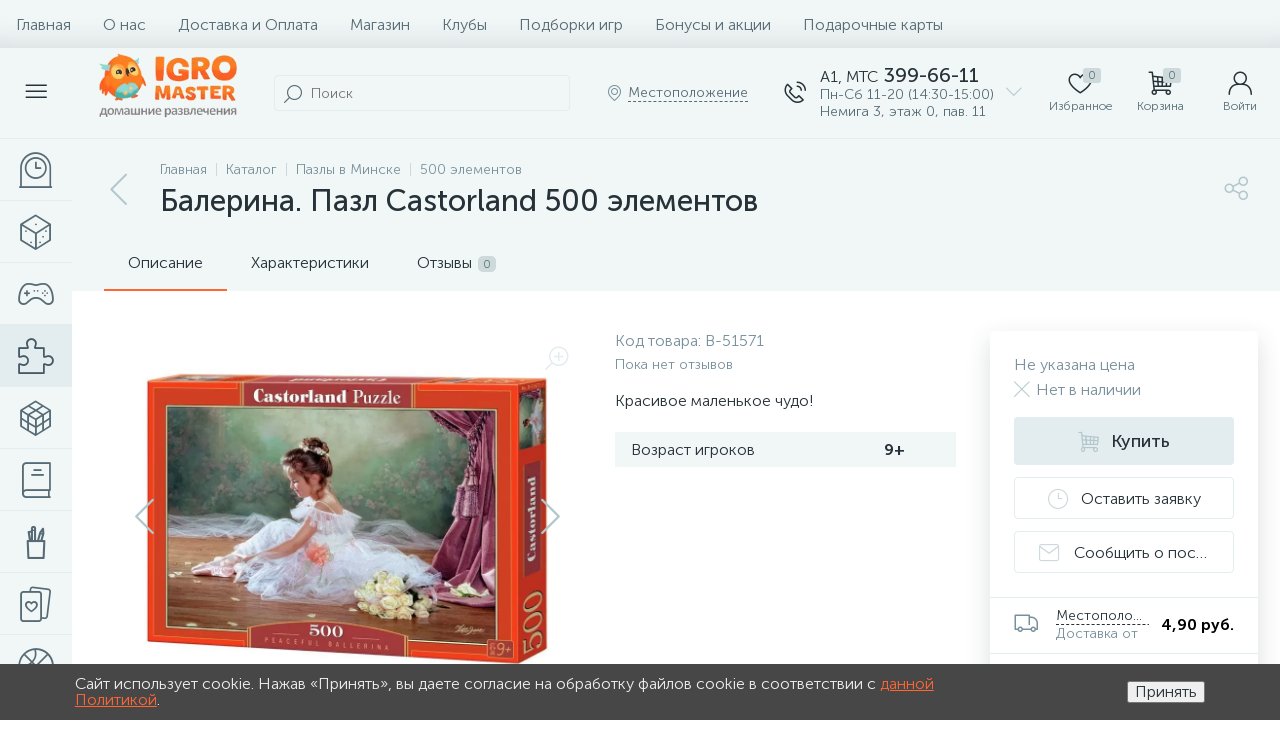

--- FILE ---
content_type: text/html; charset=UTF-8
request_url: https://igromaster.by/bitrix/tools/altop.enext/ajax.php
body_size: -56
content:
{"\/upload\/iblock\/840\/8402a9949bf1f2159aa084ae50398976.jpg":false}